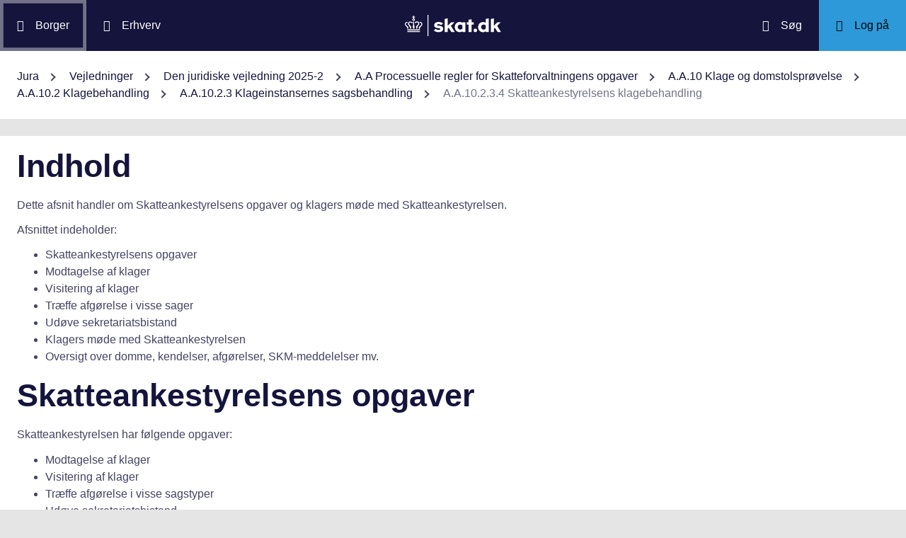

--- FILE ---
content_type: text/html; charset=utf-8
request_url: https://info.skat.dk/data.aspx?oid=2135773&chk=215594
body_size: 27472
content:
<!DOCTYPE html>
<html xmlns="http://www.w3.org/1999/xhtml" xml:lang="da" lang="da">
	<head>
<title>A.A.10.2.3.4 Skatteankestyrelsens klagebehandling - info.skat.dk</title>
<meta http-equiv="Content-Type" content="text/html; charset=UTF-8" />
<meta name="generator" content="Editor4u version 736 - historic drift" />
<meta name="viewport" content="width=device-width, initial-scale=1" />

<meta name="description" content="Denne side er din adgang til info.skat.dk" />
<meta name="DocumentType" content="JuridiskVejledning" />
<meta name="lang" content="da" />
<meta name="name" content="A.A.10.2.3.4 Skatteankestyrelsens klagebehandling" />
<meta name="DSstat.pageName" content="A.A.10.2.3.4 Skatteankestyrelsens klagebehandling" />
<meta name="pubDate" content="202507310744" />
<meta name="pid" content="4863014" />
<meta name="tid" content="1201" />
<meta name="InformationSegment" content="Juridisk_information" />
<meta name="Subcategory" content="Juridisk vejledning" />
<meta name="Category" content="Jura" />
<meta name="DSstat.contentType" content="Vejledning" />
<meta name="DSstat.profile" content="jura" />
<meta name="DSstat.site" content="info.skat.dk" />
<meta name="DSstat.department" content="faelles" />
<meta name="DSstat.subject" content="Øvrige" />
<meta name="DSstat.oid" content="2135773" />
<meta name="DSstat.oidVersion" content="220354" />
<meta name="DSstat.language" content="da" />
<meta name="DSstat.isDocument" content="1" />
<link rel="canonical" href="https://info.skat.dk/data.aspx?oid=2135773" />

<!-- info.skat internet server 1, version 736 - historic drift -->
<link rel="shortcut icon" href="favicon.ico?v=220" type="image/x-icon" /><link rel="stylesheet" type="text/css" href="/style/print.css?v=220" media="print" />

<link rel="stylesheet" href="/style/main4.css?v=220" type="text/css" media="all" />
<link rel="stylesheet" href="/style/skat-2.15.1.css?v=220" type="text/css" media="all" />
<link rel="stylesheet" href="/style/skat4-test.css?v=220" type="text/css" media="all" />
<!-- design.head end -->
<script src="js/jquery-3.7.1.min.js"></script>
<meta name="DCS.dcssip" content="skat.dk">
<meta property="og:image" content="//info.skat.dk/images/head-image.jpg" /> 
<meta name="msapplication-tap-highlight" content="no" /> 
<meta name="theme-color" content="#14143c" />
<meta name="format-detection" content="telephone=no" />
<link href="style/cludolocal.css" type="text/css" rel="stylesheet" />
<link rel="stylesheet" type="text/css" href="/style/hide-mplink.css?v=220" media="all" />
<!-- avoid empty title -->
	</head>
	<body id="bodyMaster" class="layoutMaster-t1201 layoutMaster-o2135773 chrome unknown bootstrap4 prod prod1">
<!--googleoff: all-->
		<form method="post" action="./data.aspx?oid=2135773&amp;chk=215594" id="frmMain" novalidate="1" class="site-wrapper needs-validation">
<div class="aspNetHidden">
<input type="hidden" name="clientoId" id="clientoId" value="2135773" />
<input type="hidden" name="clientvId" id="clientvId" value="220354" />
<input type="hidden" name="children" id="children" value="0" />
<input type="hidden" name="clang" id="clang" value="da" />
<input type="hidden" name="server" id="server" value="1" />
<input type="hidden" name="__EVENTTARGET" id="__EVENTTARGET" value="" />
<input type="hidden" name="__EVENTARGUMENT" id="__EVENTARGUMENT" value="" />
<input type="hidden" name="__VIEWSTATE" id="__VIEWSTATE" value="/wEPDwULLTEwMzM4MTk1NTRkZDvYZuWz3fbqFxlgGe3dmbZf0aSC" />
</div>

<script type="text/javascript">
//<![CDATA[
var theForm = document.forms['frmMain'];
if (!theForm) {
    theForm = document.frmMain;
}
function __doPostBack(eventTarget, eventArgument) {
    if (!theForm.onsubmit || (theForm.onsubmit() != false)) {
        theForm.__EVENTTARGET.value = eventTarget;
        theForm.__EVENTARGUMENT.value = eventArgument;
        theForm.submit();
    }
}
//]]>
</script>


<script src="/WebResource.axd?d=Ffc8ZxHhIbhQkAxMdji1TamHjJoVP2HTtUWuJzd4x3hcFeD76zVzCcaUFx0aBM1W-u-Q9MgjugARaCMVVRA3xVE7Lmg1&amp;t=638901608248157332" type="text/javascript"></script>

<!-- design/layoutoId: 68987, originaloId: 10985, alternateLayout: 0 (activated: True), isBS4: True, layoutPersist: 0, cLang: da (DA), addWrapper: False, inclWrapper: False, leftMenuUse: True, isCached: True, domainId: 0, ownId: 0, config.layoutInternet: 10985, scriptInclude: jquery-ui-custom.min.js;jquery-ui-custom.min.css, hasDynamics: False -->

<script src="/ScriptResource.axd?d=Bq2estx8EZb6H_ruFpF9Lv-pzHwLFgdrqt4f6a6SqKJhAem0SOk0K9ZRZ952MlSmHB5bFWvFNykcXJzpRsBZRIYJXa99eGw8YiA7KC8kxWZIRtBRGAYpWqJLBj1rkL7ArsTk-rRbqDQ4ie9Ob7mG0v2d1Rc1&amp;t=5c0e0825" type="text/javascript"></script>
<script src="/ScriptResource.axd?d=QanJ0Gtt7fmrGjroMX-ETJKXPSTK-gmI97p9UsjiBIT0gT34aNXVWKeqzAFuLpgvB-drmiSEPDQALYxvEVhS68kCAuH8WnsUKAcGL6GBM-pqyzvPDPF5t0JR8gRdLGiKyOxfd3blmo7jBnGckwXwEXcCSzvIGGvskL2DsGrS7Z_Hu35d0&amp;t=5c0e0825" type="text/javascript"></script>
<script src="WEBsrv/ajax.asmx/js" type="text/javascript"></script>
<div class="aspNetHidden">

	<input type="hidden" name="__VIEWSTATEGENERATOR" id="__VIEWSTATEGENERATOR" value="9ED6FB81" />
	<input type="hidden" name="__EVENTVALIDATION" id="__EVENTVALIDATION" value="/wEdAAKL84bCSQN2RpK7Xqb99S0xn++rkmX8FElPrNQaa1D+xHiWsOd6e6DAzceM1quzaji2Ob8W" />
</div><script type="text/javascript">
//<![CDATA[
Sys.WebForms.PageRequestManager._initialize('ctl03', 'frmMain', ['tctl07$UpdatePanel1','ctl07_UpdatePanel1'], [], [], 300, '');
//]]>
</script>

			<input name="guid" type="hidden" id="guid" value="4dcff5b2-e10c-4858-b39a-df72ba63e848" />
			<input type="hidden" name="search" id="search" />
<!--googleon: all-->
            <header class="MPtop" data-oid="68991">
  <div class="container-fluid">
    <div class="row bg-primary position-relative">
      <a
        href="#mainContent"
        class="bg-white p-3 sr-only sr-only-focusable sr-only-focusable-center text-primary"
        style="z-index: 1"
        >Gå til indhold</a
      >
      <div class="col">
        <div class="row h-100">
          <a
            class="segmentBorger col-auto header-element"
            aria-label="Borger"
            href="https://skat.dk/borger"
            ><span class="ikon ikon-borger"></span>
            <span class="d-md-block d-none ml-3">Borger</span></a
          >
          <a
            class="segmentErhverv col-auto header-element"
            aria-label="Erhverv"
            href="https://skat.dk/erhverv"
            ><span class="ikon ikon-erhverv"></span>
            <span class="d-md-block d-none ml-3">Erhverv</span></a
          >
        </div>
      </div>
      <a href="data.aspx?oid=68996" class="col-auto header-element skatdklogo"
        ><span class="sr-only">Gå til forside</span></a
      >
      <div class="col">
        <div class="row h-100 justify-content-end">
          <a
            id="searchModalMaster"
            class="col-auto header-element"
            aria-label="Søg på skat.dk"
            href="#"
            data-focus-element="#siteSearch"
            data-toggle="modal"
            data-target="#searchModal"
            ><span class="ikon ikon-soeg"></span>
            <span class="d-md-block d-none ml-3">Søg</span></a
          >
          <a
            class="col-auto header-element bg-skatdk bg-hover bg-focus"
            href="#"
            aria-label="Log på TastSelv som enten borger eller erhverv"
            data-focus-element="siteLogin"
            data-toggle="modal"
            data-target="#loginModal"
            ><span class="ikon ikon-log-ind"></span>
            <span class="d-md-block d-none ml-3">Log på</span></a
          >
        </div>
      </div>
    </div>
    <nav class="row bg-white" aria-label="brødkrumme. Aktuel hierarkisk placering på skat.dk" data-oid="13470"> <ul id="breadcrumb" class="breadcrumb"><li class='breadcrumb-item first'><a href="data.aspx?oid=69005&lang=da"  title="Vis: Jura" data-click="breadcrum">Jura</a></li><li class='breadcrumb-item'><a href="data.aspx?oid=2926&lang=da"  title="Vis: Vejledninger" data-click="breadcrum">Vejledninger</a></li><li class='breadcrumb-item'><a href="data.aspx?oid=124&vid=220354&lang=da"  title="Vis: Den juridiske vejledning 2025-2" data-click="breadcrum">Den juridiske vejledning 2025-2</a></li><li class='breadcrumb-item'><a href="data.aspx?oid=74261&vid=220354&lang=da"  title="Vis: A.A Processuelle regler for Skatteforvaltningens opgaver" data-click="breadcrum">A.A Processuelle regler for Skatteforvaltningens opgaver</a></li><li class='breadcrumb-item'><a href="data.aspx?oid=1898466&vid=220354&lang=da"  title="Vis: A.A.10 Klage og domstolsprøvelse" data-click="breadcrum">A.A.10 Klage og domstolsprøvelse</a></li><li class='breadcrumb-item'><a href="data.aspx?oid=1898571&vid=220354&lang=da"  title="Vis: A.A.10.2 Klagebehandling" data-click="breadcrum">A.A.10.2 Klagebehandling</a></li><li class='breadcrumb-item'><a href="data.aspx?oid=1900322&vid=220354&lang=da"  title="Vis: A.A.10.2.3 Klageinstansernes sagsbehandling" data-click="breadcrum">A.A.10.2.3 Klageinstansernes sagsbehandling</a></li><li class='breadcrumb-item last active'>A.A.10.2.3.4 Skatteankestyrelsens klagebehandling</li></ul>

</nav>
  </div>
</header>
<div class="modal fade" tabindex="-1" role="dialog" id="searchModal" style="display: none;" aria-hidden="true" data-oid="8882">
	<div class="modal-dialog modal-md">
		<div class="modal-content">
			<div class="modal-header">
				<button type="button" class="close" data-dismiss="modal" aria-label="Luk vinduet for søgning">
					<span aria-hidden="true"></span>
				</button>
			</div>
			<div class="modal-body skts-search-modal" id="cludo-search-content-form">
				<div class="input-group" id="siteSearchWrapper">
					<label class="sr-only" for="siteSearch">Hvad søger du?</label>
					<input type="search" id="siteSearch" class="form-control" placeholder="Hvad søger du?" />
					<span class="input-group-btn">
						<button id="siteSearchButton" class="btn btn-primary" type="submit">
							<span class="input-group-btn">
								<span class="sr-only">Søg</span>
							</span>
						</button>
					</span>
<div class="mt-4">Skriv ikke personlige oplysninger (fx dit cpr-nr.). Vi gemmer søgninger til statistik, så vi løbende kan forbedre søgefunktionen. <a href="https://skat.dk/sikkerhed/privatlivspolitik-og-cookies/privatlivspolitik-skatteforvaltningen" aria-label="Gemmense privatlivspolitik" style="text-decoration:underline" target="_blank">Se privatlivspolitik</a>.</div>
				</div>
			</div>
		</div>
	</div>
</div> <div class="modal fade" tabindex="-1" role="dialog" id="loginModal" style="display: none;" aria-hidden="true" data-oid="15027">
  <div class="modal-dialog modal-lg modal-xl">
    <div class="modal-content">
      <div class="modal-header">
        <button type="button" class="close" data-dismiss="modal" aria-label="Luk logon vinduet"><span aria-hidden="true"></span></button>
      </div>
      <div class="modal-body pt-0">
<div id="messageTop"></div>
        <div class="row no-gutters">
          <div class="col-12 col-lg">
            <div class="collapser mt-3">
              <button class="collapser__header" type="button" data-toggle="collapse" data-target="#loginBorger" aria-expanded="false" aria-controls="loginBorger">Log på som borger</button>
              <div class="collapse mb-n2" id="loginBorger">
                <div class="collapser__body">
<div id="menu1"></div>
                  <p class="text-center"><a class="dap-aktionslink dap-aktionslink-skatdk" href="https://www.tastselv.skat.dk/borger/loginsso" aria-label="Log på med MitID borger" data-event="login_click,type:borger[colon]log på med MitID">Log på med MitID</a></p>
                  <hr />
                  <ul class="list-unstyled">
                    <li>
                      <a href="https://www.tastselv.skat.dk/borger/loginpin" aria-label="Log på med TastSelv-kode borger" data-event="login_click,type:borger[colon]log på med tastselv kode">Log på med TastSelv-kode</a>
                    </li>
                    <li>
                      <a href="https://www.tastselv.skat.dk/part/login" aria-label="Log på med autorisation borger" data-event="login_click,type:borger[colon]log på med autorisation">Log på med autorisation</a>
                    </li>
                    <li>
                      <a href="data.aspx?oId=17109&amp;vId=0" aria-label="Bestil kode borger">Bestil kode</a>
                    </li>
                  </ul>
                </div>
              </div>
            </div>
          </div>
<div class="d-none d-lg-block col-auto spacer small border-left pr-3 ml-3 my-4"></div>
          <div class="col-12 col-lg dap-login-block">
            <div class="collapser mt-3">
              <button class="collapser__header" type="button" data-toggle="collapse" data-target="#loginErhverv" aria-expanded="false" aria-controls="loginErhverv">Log på som erhverv</button>
              <div class="collapse mb-n2" id="loginErhverv">
                <div class="collapser__body">
<div id="menu2"></div>
                  <p class="text-center"><a class="dap-aktionslink dap-aktionslink-skatdk" href="https://pdcs.skat.dk/dcs-atn-gateway/nemlogin?userType=virksomhed&amp;targetUrl=aHR0cHM6Ly9udHNlLnNrYXQuZGsvbnRzZS1mcm9udC9mb3JzaWRl" aria-label="Log på med MitID Erhverv" data-event="login_click,type:erhverv[colon]log på med MitID">Log på med MitID</a></p>
                  <hr />
                  <ul class="list-unstyled">
                    <li>
                      <a href="https://pdcs.skat.dk/dcs-atn-gateway/login/tsklogin?userType=virksomhed&amp;targetUrl=aHR0cHM6Ly9udHNlLnNrYXQuZGsvbnRzZS1mcm9udC9mb3JzaWRl" aria-label="Log på med TastSelv-kode erhverv" data-event="login_click,type:erhverv[colon]log på med tastselv kode">Log på med TastSelv-kode</a>
                    </li>
                    <li>
                      <a href="data.aspx?oId=69330" aria-label="Bestil kode erhverv">Bestil kode</a>
                    </li>
                  </ul>
                </div>
              </div>
            </div>
          </div>
        </div>
      </div>
    </div>
  </div>
</div>

<div class="container-fluid" role="main" data-oid="10992"> <div id="container" class="row bg-white"> <div id="paddingWrapper" class="col pane ui-layout-center"> <div class="ui-layout-west"> <div id="treeindex"> <div id="ctl07_UpdatePanel1">
	
        <div class="treeindexWrapper">
            
            
        </div>
    
</div>
<div id="ctl07_UpdateProgress1" style="display:none;">

</div>
</div> </div> <div id="resulttreeindex" class="ui-layout-center watermark"> <div id="mainContent" class="MPtextindex"> <!--googleon: all-->
<div id="resultTreeindex">
    <div class='textContent' data-mode='0' data-pgm='portal.textBase'><div class='MPtext'><div data-no='0' data-type='text'><h1>Indhold</h1> <p>Dette afsnit handler om Skatteankestyrelsens opgaver og klagers møde med Skatteankestyrelsen.</p> <p>Afsnittet indeholder:</p> <ul> <li>Skatteankestyrelsens opgaver</li> <li>Modtagelse af klager</li> <li>Visitering af klager</li> <li>Træffe afgørelse i visse sager</li> <li>Udøve sekretariatsbistand</li> <li>Klagers møde med Skatteankestyrelsen</li> <li>Oversigt over domme, kendelser, afgørelser, SKM-meddelelser mv.</li> </ul> <h1>Skatteankestyrelsens opgaver</h1> <p>Skatteankestyrelsen har følgende opgaver:</p> <ul> <li>Modtagelse af klager</li> <li>Visitering af klager</li> <li>Træffe afgørelse i visse sagstyper</li> <li>Udøve sekretariatsbistand.</li> </ul> <h1>Modtagelse af klager</h1> <p>Skatteankeforvaltningen modtager klager, som skal afgøres af</p> <ul> <li>Skatteankestyrelsen</li> <li>skatteankenævn</li> <li>vurderingsankenævn</li> <li>motorankenævn</li> <li>Landsskatteretten.</li> </ul> <p>Se<a href="https://www.retsinformation.dk/eli/lta/2024/1053#P4a" target="_blank" rel="noopener"> SFL § 4 a.</a></p> <p>Klage over afgørelser truffet af</p> <ul> <li>Skatteforvaltningen</li> <li>Skatterådet</li> <li>andre myndigheder, og som efter anden lovgivning er henlagt til afgørelse i Landsskatteretten eller skatteankeforvaltningen efter regler udstedt i medfør af&nbsp;<a href="https://www.retsinformation.dk/eli/lta/2024/1053#P35b" target="_blank" rel="noopener">SFL § 35 b, stk. 3</a>.</li> </ul> <p>skal således indgives til Skatteankestyrelsen, medmindre skatteministeren har bestemt andet efter <a href="https://www.retsinformation.dk/eli/lta/2024/1053#P14" target="_blank" rel="noopener">SFL §&nbsp;14, stk.&nbsp;2</a>.</p> <h1>Visitering af klager</h1> <p>Skatteankestyrelsen foretager visitering af klager.</p> <h3>Hovedregel</h3> <p>En klage over en afgørelse omfattet af</p> <ul> <li>skatteankenævnenes kompetence se <a href="https://www.retsinformation.dk/eli/lta/2024/1053#P5" target="_blank" rel="noopener">SFL §&nbsp;5, stk.&nbsp;1</a></li> <li>vurderingsankenævnenes kompetence se <a href="https://www.retsinformation.dk/eli/lta/2024/1053#P6" target="_blank" rel="noopener">SFL&nbsp;§&nbsp;6, stk.&nbsp;1</a></li> <li>motorankenævnenes kompetence <a href="https://www.retsinformation.dk/eli/lta/2024/1053#P7" target="_blank" rel="noopener">SFL § 7, stk. 1</a></li> </ul> <p>afgøres af henholdsvis et skatteankenævn, et vurderingsankenævn eller et motorankenævn.</p> <p>Øvrige afgørelser træffes af Landsskatteretten.</p> <p>Se <a href="https://www.retsinformation.dk/eli/lta/2024/1053#P35b" target="_blank" rel="noopener">SFL § 35 b</a>.</p> <h3>Undtagelse</h3> <p>Hvis en afgørelse&nbsp;</p> <ul> <li>vil kunne få konsekvenser for et større antal skattepligtige</li> <li>svaret vedrører store økonomiske værdier</li> <li>svaret angår fortolkning af væsentlig betydning for&nbsp;lovgivningen</li> <li>der ved besvarelsen skal tages stilling til et EU-retligt spørgsmål af væsentlig rækkevidde</li> <li>sagen i øvrigt har påkaldt sig eller skønnes at ville påkalde sig større offentlig interesse.</li> </ul> <p>skal klagen dog afgøres af Landsskatteretten.</p> <p>Se <a href="https://www.retsinformation.dk/eli/lta/2024/1053#P35b" target="_blank" rel="noopener">SFL § 35 b </a>og <a href="https://www.retsinformation.dk/eli/lta/2024/1053#P21" target="_blank" rel="noopener">SFL § 21, stk. 4</a>.</p> <p>Endvidere kan en klage afgøres af Landsskatteretten, hvis klagen udspringer af samme forhold som en sag, der verserer ved Landsskatteretten.</p> <p>Se <a href="https://www.retsinformation.dk/eli/lta/2024/1053#P35b" target="_blank" rel="noopener">SFL § 35 b, stk. 1, 2. pkt</a>.</p> <h3>Undtagelse</h3> <p>Ved <a href="https://www.retsinformation.dk/eli/lta/2019/1125" target="_blank" rel="noopener">lov nr. 1125 af 19. november 2019 </a>er bestemmelsen, hvorefter klageren kan vælge , at en sag, der er visiteret til et skatteankenævn, skal behandles af af Landsskatteretten, ophævet. Se<a href="https://www.retsinformation.dk/eli/lta/2024/1053#P35b" target="_blank" rel="noopener"> SFL § 35 b</a>.</p> <h1>Træffe afgørelse i visse sagstyper</h1> <p>Den ledende retsformand kan efter inddragelse af Skatteankestyrelsen fastsætte regler om, at klager over visse nærmere angivne typer af afgørelser bortset fra afgørelser truffet af Skatterådet skal afgøres af Skatteankestyrelsen.</p> <p>Se <a href="https://www.retsinformation.dk/eli/lta/2024/1053#P35b" target="_blank" rel="noopener">SFL § 35 b, stk. 3</a>, og <a href="https://www.retsinformation.dk/eli/lta/2023/967" target="_blank" rel="noopener">BEK nr. 967 af 28/06/2023.</a></p> <h1>Udøve sekretariatsbistand</h1> <p>Skatteankestyrelsen stiller sekretariatsbistand til rådighed for skatteankenævnene, vurderingsankenævnene, motorankenævnene og Landsskatteretten.</p> <p>Se <a href="https://www.retsinformation.dk/eli/lta/2024/1053#P4a" target="_blank" rel="noopener">SFL §&nbsp;4 a</a>.</p> <p>Der er fastsat nærmere regler om Skatteankestyrelsens behandling af klager i <a href="https://www.retsinformation.dk/eli/lta/2021/2372" target="_blank" rel="noopener">BEK nr. 2372 af 10/12/2021.</a></p> <p>Se også afsnit <a href="data.aspx?oid=1898480&amp;chk=215594" target="_blank" title="Linket dirigerer dig til: A.A.1.6 Ankenævn" rel="noopener">A.A.1.6</a>, afsnit <a href="data.aspx?oid=1900374&amp;chk=215594" target="_blank" title="Linket dirigerer dig til: A.A.10.2.3.2 Ankenævnenes klagebehandling" rel="noopener">A.A.10.2.3.2</a> og afsnit <a href="data.aspx?oid=1900375&amp;chk=215594" target="_blank" title="Linket dirigerer dig til: A.A.10.2.3.3 Landsskatterettens klagebehandling" rel="noopener">A.A.10.2.3.3</a>.</p> <h1>Klagers møde med Skatteankestyrelsen</h1> <p>En klager har ret til at udtale sig mundtligt over for&nbsp;Skatteankestyrelsen.</p> <p>Se <a href="https://www.retsinformation.dk/eli/lta/2024/1053#P35e" target="_blank" rel="noopener">SFL § 35 e</a>.</p> <h1>Oversigt over domme, kendelser, afgørelser, SKM-meddelelser mv.</h1> <p>Skemaet viser relevante afgørelser på området:</p> <table class="table table-bordered" style="border-collapse: collapse;"> <tbody> <tr> <td> <p class="TableHeading"><strong><strong>Afgørelse </strong></strong></p> </td> <td> <p class="TableHeading"><strong>Afgørelsen i stikord</strong></p> </td> <td> <p class="TableHeading"><strong>Yderligere kommentarer</strong></p> </td> </tr> <tr> <td colspan="3"> <p><strong>Byretsdomme</strong></p> </td> </tr> <tr> <td> <p><a href="data.aspx?oid=2179638&amp;chk=215594" target="_blank" title="Linket dirigerer dig til: Klagebehandling - Skatteankenævnet - personlig fremmøde" rel="noopener">SKM2015.801.BR</a></p> </td> <td> <p>Under hensyn til sagsforløbet, samt det forhold, at et konkret møde blev aflyst ved klagerens fremmøde, fandt retten, at Skatteankestyrelsen ikke burde have truffet afgørelse om afvisning af klagen, før klageren havde fået mulighed for at udtale sig personligt.</p> </td> <td>&nbsp;</td> </tr> </tbody> </table></div></div></div>
    
    
    <div id="ResultId"></div>
</div>
<!-- resultTreeindex end --> <!--googleoff: all--> </div> </div> </div> </div> </div>
<footer class="MPbottom" aria-label="Ofte benyttede genveje til skat.dk" data-oid="68993">
  <div class="container-fluid mb-0">
    <div class="row py-5">
      <div class="col-12 col-sm-6 col-lg">
        <div class="pb-3 h3 mt-0">
          Om os
        </div>
        <p><a href="https://skat.dk/kontakt" title="Kontakt de forskellige styrelser" class="related-link" target="_blank">Kontakt</a></p>
        <p><a href="https://skat.dk/om-os/om-skatteforvaltningen" title="Beskrivelse og overblik over Skatteforvaltningen" class="related-link" target="_blank">Om Skatteforvaltningen</a></p>
        <p><a href="https://skat.dk/skole" title="Lær lidt om skattesystemet" class="related-link" target="_blank">Skole</a></p>
      </div>
      <div class="col-12 col-sm-6 col-lg">
        <div class="h3 pb-3 pt-5 pt-sm-0 mt-0">
          Hjælp
        </div>
        <p><a href="https://skat.dk/hjaelp/satser" title="Overblik over skattesatser for det enkelte år" class="related-link" target="_blank">Satser</a></p>
        <p><a href="data.aspx?oid=80347" title="Vejledninger for borgere og virksomheder" class="related-link">Vejledninger</a></p>
        <p><a href="https://skat.dk/hjaelp/faa-et-bindende-svar" title="Få et forpligtende svar ang. skat, moms eller afgifter" class="related-link" target="_blank">Bindende svar</a></p>
      </div>
      <div class="col-12 col-sm-6 col-lg">
        <div class="pb-3 pt-5 pt-sm-0 h3 mt-0">
          Sikkerhed
        </div>
        <p><a href="https://was.digst.dk/skat-dk" class="related-link" target="_blank">Tilgængelighedserklæring</a></p>
        <p><a href="https://skat.dk/sikkerhed/privatlivspolitik-og-cookies" title="skat.dk's anvendte politikker" class="related-link" target="_blank">Privatlivspolitik og cookies</a></p>
        <p><a href="data.aspx?oid=54172" class="CookieConsent related-link">Jeg vil ændre mit cookiesamtykke</a></p>
      </div>
      <div class="col-12 col-sm-6 col-lg">
        <div class="h3 mt-0 pb-3 pt-5 pt-lg-0">
          Jura
        </div>
        <p><a href="data.aspx?oid=124" title="Adgang til den juridiske vejledning på info.skat.dk" class="related-link">Den juridiske vejledning</a></p>
        <p><a href="/jura" title="Juridiske vejledninger, afgørelser, henvisninger, styresignaler, cirkulærer, meddelelser, aftaler og love m.m." class="related-link">Jura</a></p>
      </div>
    </div>
    <div class="row">
      <div class="col footer-info text-sm-center">
        info.skat.dk er én af Skatteforvaltningens digitale indgange til juridiske informationer og driftsmeddelelser
      </div>
    </div>
  </div>
</footer>

<div class="chatMaster" role="dialog">
    
</div><!-- Version 2.1.0.0 ved data4u, system start: 18-01-2026 10:02:40, users: 1264 -->
<!--googleoff: all-->
            <input id="data4u" type="hidden" />
		
<script src="" data-consent-src="/js/adobe/launch-ENdf0061c3f0ec449393d027de76cead4d.min.js?v=220" data-category-consent="cookie_cat_marketing"></script>
<script id="CookieConsent" data-culture="DA" src="https://policy.app.cookieinformation.com/uc.js"></script>
<script src="js/jquery-migrate-3.3.2.min.js" integrity="sha256-Ap4KLoCf1rXb52q+i3p0k2vjBsmownyBTE1EqlRiMwA=" crossorigin="anonymous"></script>
<script src="js/standard.js?v=15"></script>
<script src="js/skat-2.15.1.min.js"></script>
<script src="js/iframeResizer.contentWindow.min.js" integrity="sha256-dEPtZVO6cj6PAmBeDzFskohUob+woyzF6TaNcYpAk84=" crossorigin="anonymous"></script> 
<script src="js/cludomaster.js"></script> <script src="js/cludolocal.js"></script>  
<script src="js/segment.js"></script>
<script src="js/message.js"></script>
<script src="" data-consent-src="js/statx.js?v=13" data-category-consent="cookie_cat_statistic"></script>
<script src="" data-consent-src="js/statxx.js?v=10" data-category-consent="cookie_cat_statistic"></script>
<script src="js/jquery-ui-custom.min.js?v=220"></script>
<link rel="stylesheet" href="/style/jquery-ui-custom.min.css?v=220" type="text/css" media="all" /><script src="js/cludo.js?v=220"></script><script id="formsMaster" src="js/forms.js?v=220" data-wastespace="200" data-trc="0" data-init="0"></script><script src="https://supchat.skat.supwizapp.com/widget/main.js" integrity="sha256-GW1wCOw9KyTaCueWcn4lE+uYZ+tY1VElXv1lfidHOpw= sha256-wmyx403lV3wVPOCCu2EZ27pqi2Ne8GF09zLbrZj+P5o=" crossorigin="anonymous"></script><script src="https://supchat.skat.supwizapp.com/static/widget-configs/8.js"></script><script id="supchatMaster" src="js/supchat8.js?v=220" data-lang="da" data-hide="1" data-url="https://supchat.skat.supwizapp.com" data-urlwidget="https://supchat.skat.supwizapp.com/widget" data-tenant="skattestyrelsen" data-type="1008"></script>
<script type="text/javascript">
//<![CDATA[
Sys.Application.add_init(function() {
    $create(Sys.UI._UpdateProgress, {"associatedUpdatePanelId":null,"displayAfter":500,"dynamicLayout":true}, null, null, $get("ctl07_UpdateProgress1"));
});
//]]>
</script>
</form>
	</body>
</html>